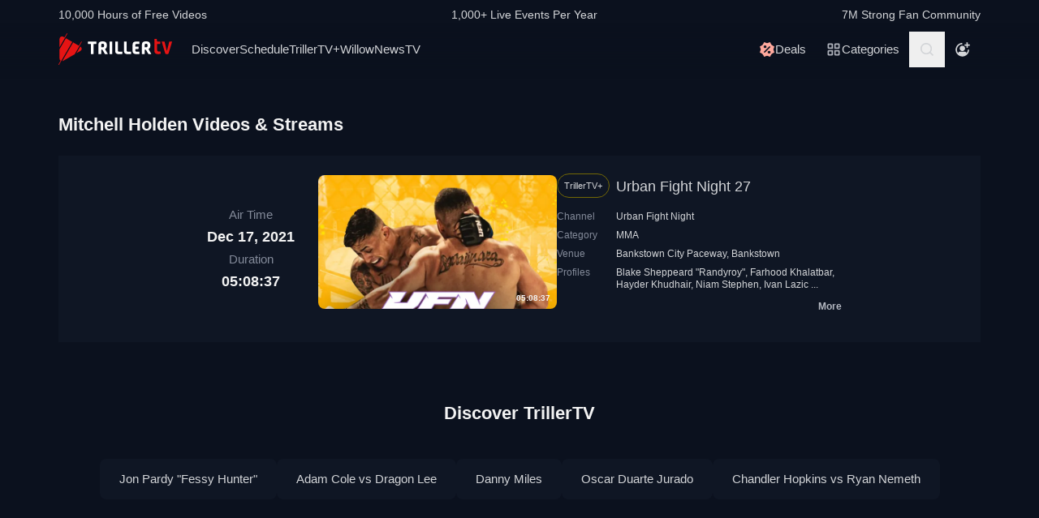

--- FILE ---
content_type: application/javascript
request_url: https://www.trillertv.com/static/assets/v/trl-app-0.2.11-a30188a/trl-ns.js
body_size: 2362
content:
"use strict";(self["webpackChunkfite_app_base"]=self["webpackChunkfite_app_base"]||[]).push([[89],{7905:function(e,t,n){n.r(t),n.d(t,{initApp:function(){return I}});var l=n(5130),s=n(2261),r=n(6768),u=n(4232),o=n(144),a=(n(4603),n(7566),n(8721),n(5705));const c=(0,s.nY)("searchstore",()=>{const e=(0,o.KR)(""),t=(0,o.KR)(-1),n=(0,o.KR)(""),l=(0,o.KR)([]),s=(0,o.KR)([]);function r(){const e=(0,a.P)("trl:trending");e?l.value=e:fetch("/api/trending/",{credentials:"omit",headers:{"X-Requested-With":"XMLHttpRequest"}}).then(e=>e.status>=200&&e.status<300?e.json():Promise.reject(e)).then(e=>{l.value=e.trending,(0,a.P)("trl:trending",e.trending,3600)}).catch(e=>{console.error(`Count not load trending searches, response: ${e.status}`)})}function u(){const l=e.value.toString().trim(),r=new URLSearchParams;r.append("is_extended","1"),r.append("q",l),l.length>=3&&l!==n.value?fetch("/api/autocomplete/?"+r.toString(),{credentials:"omit",headers:{"X-Requested-With":"XMLHttpRequest"}}).then(e=>e.status>=200&&e.status<300?e.json():Promise.reject(e)).then(e=>{n.value=l,s.value=e,t.value=-1}).catch(e=>{console.error(`Count not load autocomplete, response: ${e.status}`)}):0===l.length&&(n.value=l,s.value=[],t.value=-1)}return{selectedEntry:t,query:e,trending:l,searchResults:s,fetchTrending:r,fetchSearch:u}}),i={type:"button",class:"text-mono-ps-100 hover:text-mono-white block p-3","aria-label":"Search",title:"Search"};function d(e,t){return(0,r.uX)(),(0,r.CE)("button",i,[...t[0]||(t[0]=[(0,r.Lk)("svg",{class:"search-icon w-5 h-5",fill:"currentColor"},[(0,r.Lk)("use",{"xlink:href":"#search-icon"})],-1)])])}var p=n(1241);const h={},y=(0,p.A)(h,[["render",d]]);var f=y;const v=["id"],g=["href"],m=["src"];var E=(0,r.pM)({__name:"ResultItem",props:{index:{},resultType:{},result:{},displayResult:{},copyResult:{type:Boolean},resultId:{},thumbnailUrl:{},selected:{type:Boolean}},setup(e){const t=e,n=(0,r.EW)(()=>t.copyResult||!t.displayResult?t.result:t.displayResult),l=(0,r.EW)(()=>"video"===t.resultType?`/v/${t.resultId}`:t.result?`/search/?q=${encodeURIComponent(t.result)}`:"");return(t,s)=>((0,r.uX)(),(0,r.CE)("li",{key:e.index,id:`result-${e.index}-${e.selected}`,class:(0,u.C4)({"bg-mono-ps-100":e.selected})},[(0,r.Lk)("a",{href:l.value,class:"flex items-center gap-2"},[e.thumbnailUrl?((0,r.uX)(),(0,r.CE)("img",{key:0,class:"w-10 h-10 object-cover",src:e.thumbnailUrl},null,8,m)):(0,r.Q3)("",!0),(0,r.eW)(" "+(0,u.v_)(n.value),1)],8,g)],10,v))}});const R=E;var k=R;const C={class:"w-full bg-fite flex gap-4 py-6 px-4",method:"get",action:"/search/",ref:"search-form"},b={class:"relative flex grow"},x={key:0,class:"p-4 gap-2"};var q=(0,r.pM)({__name:"App",setup(e){const t=c(),n=(0,o.KR)(!1),s=(0,o.KR)(null),a=(0,o.KR)(null),i={TAB:9,RETURN:13,ESC:27,LEFT:37,UP:38,RIGHT:39,DOWN:40},d=[9,16,17,18],p=(0,r.EW)(()=>t.query.length>0&&0===t.searchResults.length||!t.trending&&!t.searchResults),h=(0,r.EW)(()=>t.query.length>0?t.searchResults:t.trending),y=()=>{g()},v=()=>{t.query.toString().trim().length>=3&&(location.href=`/search/?q=${encodeURIComponent(t.query.toString().trim())}`,g())},g=()=>{n.value=!n.value};function m(e){const t=e.target;s&&!s.value.contains(t)&&n.value&&g()}function E(e){n.value&&-1===[i.UP,i.DOWN,i.LEFT,i.RIGHT,i.RETURN,i.ESC].indexOf(e.keyCode)&&(-1===d.indexOf(e.keyCode)?t.fetchSearch():e.preventDefault())}function R(e){if(n.value)if(-1!==d.indexOf(e.keyCode))e.preventDefault();else if(e.keyCode===i.ESC)g();else if(e.keyCode===i.UP){if(t.selectedEntry>0){t.selectedEntry=t.selectedEntry-1;try{const e=h.value[t.selectedEntry];e?.type||e.result===t.query||(t.query=e.result)}catch(l){console.log(l)}}e.preventDefault()}else if(e.keyCode===i.DOWN){if(h.value&&h.value.length-1>t.selectedEntry){t.selectedEntry=t.selectedEntry+1;try{const e=h.value[t.selectedEntry];e?.type||e.result===t.query||(t.query=e.result)}catch(l){console.log(l)}}e.preventDefault()}else if(e.keyCode===i.RETURN){if(-1===t.selectedEntry&&t.query.toString().trim().length>=3)location.href=`/search/?q=${encodeURIComponent(t.query.toString().trim())}`,g();else if(-1!==t.selectedEntry)try{const e=h.value[t.selectedEntry];let n="";"video"===e?.type?n=`/v/${e.videoId}`:e.result&&(n=`/search/?q=${encodeURIComponent(e.result)}`),n&&(location.href=n,g())}catch(l){console.log(l)}e.preventDefault()}}return(0,r.wB)(()=>n.value,e=>{e&&(t.selectedEntry=-1,(0,r.dY)().then(()=>{a.value.focus()}))}),(0,r.sV)(()=>{document.body.addEventListener("click",m,!0),document.addEventListener("keyup",E),document.addEventListener("keydown",R),t.fetchTrending()}),(e,c)=>((0,r.uX)(),(0,r.CE)(r.FK,null,[(0,r.bF)(f,{onClick:y}),(0,r.Lk)("div",{class:(0,u.C4)([{hidden:!n.value},"absolute top-0 right-0 md:right-4 xl:right-18 w-full md:w-96 nav-search"]),ref_key:"widget",ref:s},[(0,r.Lk)("form",C,[(0,r.Lk)("div",b,[((0,r.uX)(),(0,r.CE)("svg",{class:"absolute left-2 top-2 sm:top-1 search-icon w-6 h-6 cursor-pointer",fill:"currentColor",onClick:v},[...c[1]||(c[1]=[(0,r.Lk)("use",{"xlink:href":"#search-icon"},null,-1)])])),(0,r.bo)((0,r.Lk)("input",{"onUpdate:modelValue":c[0]||(c[0]=e=>(0,o.R1)(t).query=e),ref_key:"search",ref:a,id:"search-query",name:"q",autocomplete:"off",class:"grow pl-10 py-2 pr-2 bg-fite-gray-800 rounded-3xl text-base sm:text-xs",type:"text",placeholder:"Events, fighters, channels and more..."},null,512),[[l.Jo,(0,o.R1)(t).query]])]),(0,r.Lk)("input",{onClick:y,class:"text-sm font-normal font-sans text-mono-ps-100 hover:text-mono-white",type:"button",value:"Cancel"})],512),(0,r.Lk)("div",{class:(0,u.C4)([{"bg-mono-white":!p.value,"bg-fite":p.value},"text-sm text-fite-gray-60 rounded-bl-lg rounded-br-lg"])},[h.value?((0,r.uX)(),(0,r.CE)("ul",x,[((0,r.uX)(!0),(0,r.CE)(r.FK,null,(0,r.pI)(h.value,(e,n)=>((0,r.uX)(),(0,r.Wv)(k,{key:n,"result-type":e.type,index:n,"thumbnail-url":e.thumbnailUrl,"result-id":e.videoId,"display-result":e.displayResult,result:e.result,"copy-result":e.copyResult,selected:n==(0,o.R1)(t).selectedEntry},null,8,["result-type","index","thumbnail-url","result-id","display-result","result","copy-result","selected"]))),128))])):(0,r.Q3)("",!0)],2)],2)],64))}});const L=q;var w=L,U=n(7955),S=n(8091);const I=()=>{const e=document.getElementById("js-nav-search");if(!e||e.getAttribute("data-initialized"))return;e.setAttribute("data-initialized","true");const t=(0,s.Ey)(),n=(0,l.Ef)(w);n.use(t),U.Q8(S.v({app:n})),n.mount(e)}}}]);
//# sourceMappingURL=trl-ns.js.map